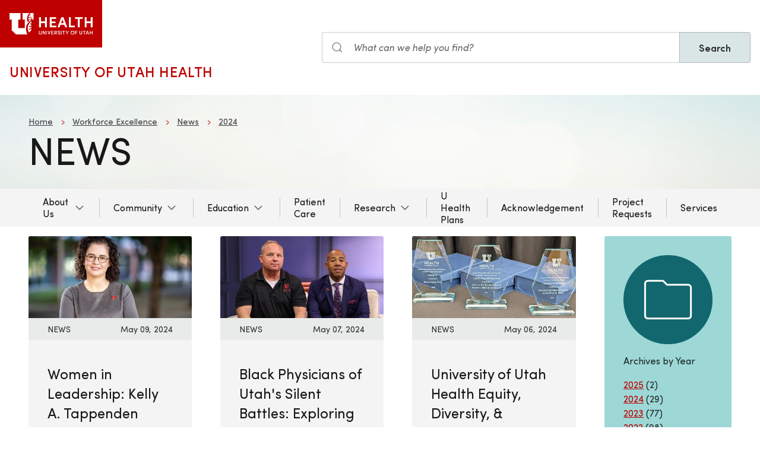

--- FILE ---
content_type: text/html; charset=UTF-8
request_url: https://uofuhealth.utah.edu/workforce-excellence/news/2024/05
body_size: 9059
content:
<!DOCTYPE html>
<html lang="en" dir="ltr" prefix="og: https://ogp.me/ns#">
  <head>
    <meta charset="utf-8" />
<noscript><style>form.antibot * :not(.antibot-message) { display: none !important; }</style>
</noscript><meta name="geo.placename" content="University of Utah" />
<meta name="geo.region" content="US-UT" />
<link rel="canonical" href="https://uofuhealth.utah.edu/workforce-excellence/news/2024/05" />
<link rel="shortlink" href="https://uofuhealth.utah.edu/workforce-excellence/news/2024/05" />
<link rel="image_src" href="/themes/custom/theme_uou/img/university-of-utah-health-logo.jpg" />
<meta name="rights" content="Copyright © 2026 University of Utah Health" />
<meta property="og:site_name" content="University of Utah Health | University of Utah Health" />
<meta property="og:type" content="article" />
<meta property="og:url" content="https://uofuhealth.utah.edu/workforce-excellence/news/2024/05" />
<meta property="og:title" content="News stories by month" />
<meta property="og:image" content="https://uofuhealth.utah.edu/themes/custom/theme_uou/img/university-of-utah-health-logo.jpg" />
<meta property="og:image:url" content="https://uofuhealth.utah.edu/themes/custom/theme_uou/img/university-of-utah-health-logo.jpg" />
<meta property="og:image:secure_url" content="https://uofuhealth.utah.edu/themes/custom/theme_uou/img/university-of-utah-health-logo.jpg" />
<meta property="og:image:type" content="image/jpeg" />
<meta property="og:image:alt" content="University of Utah Health | University of Utah Health" />
<meta property="og:street_address" content="50 North Medical Drive" />
<meta property="og:locality" content="Salt Lake City" />
<meta property="og:region" content="Utah" />
<meta property="og:postal_code" content="84132" />
<meta property="og:country_name" content="United States of America" />
<meta property="og:phone_number" content="801-581-2121" />
<meta name="twitter:card" content="summary" />
<meta name="twitter:site" content="@UofUHealth" />
<meta name="twitter:title" content="News stories by month" />
<meta name="twitter:image" content="https://uofuhealth.utah.edu/themes/custom/theme_uou/img/university-of-utah-health-logo.jpg" />
<meta name="twitter:image:alt" content="University of Utah Health | University of Utah Health" />
<meta name="Generator" content="Drupal 10 (https://www.drupal.org)" />
<meta name="MobileOptimized" content="width" />
<meta name="HandheldFriendly" content="true" />
<meta name="viewport" content="width=device-width, initial-scale=1.0" />
<link rel="icon" href="/themes/custom/theme_uou_academic/favicon.ico" type="image/vnd.microsoft.icon" />
<script src="/sites/g/files/zrelqx386/files/google_tag/utah_production/google_tag.script.js?t9frcz" defer></script>
</head-placeholder>
    <title>News stories by month | University of Utah Health | University of Utah Health</title>
    <cohesion-placeholder></cohesion-placeholder>
      <link rel="stylesheet" media="all" href="/sites/g/files/zrelqx386/files/css/css_VjMZFPXv87heakQyA5IMrgoTT2oAe2qlF8vcRFRGClc.css?delta=0&amp;language=en&amp;theme=theme_uou_academic&amp;include=[base64]" />
<link rel="stylesheet" media="all" href="/sites/g/files/zrelqx386/files/css/css_ZSR828kyEdNO11OtZNUo97cxGTDMVkIXaM3qZbz-l7s.css?delta=1&amp;language=en&amp;theme=theme_uou_academic&amp;include=[base64]" />
<link rel="stylesheet" media="all" href="/sites/g/files/zrelqx386/files/css/css_JVGPDz-OeL5QDu8ah3pr_FeXn6AvtVg9sVngevRmxcY.css?delta=2&amp;language=en&amp;theme=theme_uou_academic&amp;include=[base64]" />
</css-placeholder>
      </js-placeholder>
  </head>
  <body>
          <div data-block-plugin-id="notification_block" class="block block-uou-notifications block-notification-block">
    
        

          

      </div>

    
        <a href="#main-content" class="visually-hidden focusable">
      Skip to main content
    </a>
    <noscript><iframe src="https://www.googletagmanager.com/ns.html?id=GTM-W34X2N" height="0" width="0" style="display:none;visibility:hidden"></iframe></noscript>
      <div class="dialog-off-canvas-main-canvas" data-off-canvas-main-canvas>
    <div id="page-wrapper" class="">
	<header  id="page--header">
					<nav  id="page--navbar" class="gls-navbar-container gls-navbar-item gls-padding-remove" gls-navbar="">
				<div class="gls-navbar-left">
	          
              <a style='color: #B42C40;' class="gls-navbar-item gls-background-primary gls-padding-small-left gls-padding-small-right gls-logo" title="Home" href="//uofuhealth.utah.edu" rel="home" >
        <img src="/themes/custom/theme_uou_academic/logo.svg"  alt="Home" width="140">
      </a>
    
    <div class="gls-navbar-item gls-visible@m">
                                <a href="/" title="Home" rel="home" class="gls-button gls-button-link gls-text-uppercase gls-text-large gls-text-wide">
                              University of Utah Health
                          </a>
              </div>
  
</div>

<div class="gls-navbar-right">
	  <div id="searchstax" data-block-plugin-id="searchstax_input_block" class="settings-tray-editable block block-uou-searchstax-app block-searchstax-input-block gls-navbar-item" data-drupal-settingstray="editable">
    
        

          <form class="uou-searchstax-input-form gls-form-stacked" data-drupal-selector="uou-searchstax-input-form-2" action="/workforce-excellence/news/2024/05" method="post" id="uou-searchstax-input-form--2" accept-charset="UTF-8">
  


<form class="uou-searchstax-input-form" data-drupal-selector="uou-searchstax-input-form-2">
    <input autocomplete="off" data-drupal-selector="form-fqafqqx8dytrar27ta56zt-exc8ouyawyamzew7toq0" type="hidden" name="form_build_id" value="form-fqAFQQX8DYTrAR27tA56ZT_ExC8OuyAWYAMzEW7toq0" class="gls-margin" />

  
  <input data-drupal-selector="edit-uou-searchstax-input-form-2" type="hidden" name="form_id" value="uou_searchstax_input_form" class="gls-margin" />


    
<div class="js-form-item form-item js-form-type-textfield form-type-textfield js-form-item-q form-item-q">
      <label for="edit-q--2" class="visually-hidden">Search</label>
  
  
  <div class="gls-form-controls">
    
    

<div
	class="gls-search gls-search-default gls-width-1-1 gls-margin-top gls-margin-right searchstax-page-wrapper" style="display:inline-flex;">

		<span class="gls-form-icon searchstax-icon" aria-hidden="true">
		<svg width="20" height="20" viewbox="0 0 20 20" role="img" focusable="false" aria-hidden="true">
			<circle fill="none" stroke="currentColor" stroke-width="1.1" cx="9" cy="9" r="7"></circle>
			<path fill="none" stroke="currentColor" stroke-width="1.1" d="M14,14 L18,18 L14,14 Z"></path>
		</svg>
	</span>

		<input placeholder="What can we help you find?" aria-label="Search input" class="gls-input gls-width-1-1 searchstax-input form-text gls-text-default gls-text-italic" data-drupal-selector="edit-q" type="text" id="edit-q--2" name="q" value="" size="60" maxlength="128"
	aria-label="Search site" style="border-radius:0;"/>

		<a aria-label="Clear search"
	class="gls-form-icon gls-form-icon-flip searchstax-clear-input
					clear-default
		"
	gls-icon="icon: close; ratio: 0.5"
	style="display:none; cursor:pointer;">
	</a>
	
		<button type="submit"
	class="gls-button gls-text-semibold gls-text-default searchstax-button"
	style="border-radius:0; margin-left:-1px; background:#DAE5E6; border:1px solid rgba(0, 0, 0, 0.2);">

			Search
		</button>

		<ul class="searchstax-suggestions"></ul>
</div>


      </div>

  
  
  </div>

</form>

</form>

      </div>

</div>


				<div class="gls-navbar-item gls-navbar-right gls-hidden@m">
					<button class="gls-button gls-button-outline gls-button-small" type="button" gls-toggle="target: #offcanvas-flip">
						<span gls-navbar-toggle-icon="" class="gls-margin-xsmall-right gls-text-primary gls-icon gls-navbar-toggle-icon"></span>
						<span class="gls-text-uppercase">Menu</span>
					</button>
				</div>
			</nav>
			</header>

							<div id="page--billboard">
				

  
    
                
  
  <div data-block-plugin-id="block_content:5373f481-1a76-41c7-bc8a-f3f2c8cc2d65" class="block block-block-content block-block-content5373f481-1a76-41c7-bc8a-f3f2c8cc2d65 simple-billboard-block billboard-block">
          
                  <div class="gls-section gls-section-small gls-background-norepeat gls-background-cover gls-background-center-center" style="background-image: url('/themes/custom/theme_uou/img/abstract-bg-a.jpg')">
                    <div class="gls-container">
                                                <div>
                      <nav role="navigation" aria-labelledby="system-breadcrumb">
    <h2 id="system-breadcrumb" class="visually-hidden">Breadcrumb</h2>
    <ul class="gls-breadcrumb gls-breadcrumb-secondary">
                  <li><a href="/">Home</a></li>
                        <li><a href="/workforce-excellence">Workforce Excellence</a></li>
                        <li><a href="/workforce-excellence/news">News</a></li>
                        <li><a href="/workforce-excellence/news/2024">2024</a></li>
              </ul>
  </nav>

                  </div>
                                            <div gls-grid class="gls-grid-large gls-flex-middle gls-grid">
                <div class="gls-width-expand gls-text-center gls-text-left@m">
                  <h1 class="gls-heading gls-heading-medium gls-margin-remove-top gls-text-uppercase">
                    
            <div>News</div>
      
                  </h1>
                </div>
                              </div>
            </div>
          </div>
        </div>
                    </div>
        </div>
     </div>
  </div>


			</div>
									<div id="page--menubar" class="gls-background-muted gls-position-relative">
				<div class="gls-container">
					  <div id="region--menubar" class="region region-menubar">
    

<div id="offcanvas-flip" class="uou-mega-menu-wrapper gls-offcanvas" gls-offcanvas="flip: true; overlay: true">
  <div class="gls-offcanvas-bar gls-box-shadow-medium">

    <button class="gls-hidden@m gls-offcanvas-close gls-button gls-button-outline gls-button-small gls-padding-xsmall gls-text-uppercase" type="button">
      <span class="gls-text-primary gls-position-relative gls-margin-xsmall-right gls-icon" gls-icon="icon: close; ratio: 0.5"></span>
      <span class="gls-text-uppercase gls-text-emphasis">Close</span>
    </button>

    <div class="gls-hidden@m gls-section gls-section-default gls-section-xsmall">
      <div class="gls-container">
        <h2 class="gls-h3 gls-text-primary gls-text-uppercase gls-margin-top">
          <a href="/" rel="home" class="gls-link-reset">
            <div class="gls-text-primary">University of Utah Health</div>
          </a>
        </h2>
      </div>
    </div>

    <nav role="navigation" aria-labelledby="department-menu-menu"  id="department-menu" data-block-plugin-id="department_menu" class="settings-tray-editable gls-navbar-secondary gls-navbar" data-drupal-settingstray="editable" gls-navbar="mode: click">
            <div class="gls-navbar-center">
              

                                      <h2 class="visually-hidden" id="department-menu-menu">Main navigation</h2>
          
        

                          
<ul class="menu menu-level-0 gls-navbar-nav gls-navbar-parent-icon gls-navbar-nav-divider">
                
        <li class="menu-item gls-parent">
                      <a href="#" class="gls-navbar-dropdown-parent">
              About Us
            </a>
          
                                      
  

      <div class="uou-megamenu uou-megamenu-mobile gls-navbar-dropdown gls-navbar-dropdown-boundary gls-navbar-dropdown-bottom-center uou-single-dropdown uou-no-text" gls-drop="cls-drop: gls-navbar-dropdown; boundary: !nav; boundary-align: true; pos: bottom-justify; flip: x; mode: click; duration: 100;">
      <div class="gls-grid" gls-grid>

      
      <div class="gls-width-expand">
        <div class="gls-navbar-dropdown-grid gls-child-width-1-2@m gls-child-width-1-1@l gls-grid" gls-grid>
                      <div  class="menu-col-one">
              <nav role="navigation" aria-labelledby="-menu" data-block-plugin-id="menu_block:main">
            
  <h2 class="visually-hidden" id="-menu">Main navigation</h2>
  

        
<ul class="gls-nav gls-navbar-dropdown-nav">
            
              <li class="menu-item menu-item--collapsed">
          <a href="/about" data-drupal-link-system-path="node/50666">About U of U Health</a>
        </li>
                      
              <li class="menu-item">
          <a href="/calendar" data-drupal-link-system-path="node/11561">Calendar</a>
        </li>
                      
              <li class="menu-item">
          <a href="/giving" data-drupal-link-system-path="node/11106">Giving</a>
        </li>
                      
              <li class="menu-item">
          <a href="/workforce-excellence" data-drupal-link-system-path="node/6591">Health Sciences Workforce Excellence</a>
        </li>
                      
              <li class="menu-item menu-item--collapsed">
          <a href="/newsroom" data-drupal-link-system-path="node/50196">Newsroom</a>
        </li>
                      
              <li class="menu-item">
          <a href="/health-care-transformation" data-drupal-link-system-path="node/50301">Transforming Health</a>
        </li>
                      
              <li class="menu-item menu-item--collapsed">
          <a href="/why-utah" data-drupal-link-system-path="node/6916">Why Utah?</a>
        </li>
            </ul>

  </nav>

            </div>
          
          
          
          
          
        </div>
      </div>

      
    </div>

    
  </div>


                  </li>
                      
        <li class="menu-item gls-parent">
                      <a href="#" class="gls-navbar-dropdown-parent">
              Community
            </a>
          
                                      
  

      <div class="uou-megamenu uou-megamenu-mobile gls-navbar-dropdown gls-navbar-dropdown-boundary gls-navbar-dropdown-bottom-center uou-single-dropdown uou-no-text" gls-drop="cls-drop: gls-navbar-dropdown; boundary: !nav; boundary-align: true; pos: bottom-justify; flip: x; mode: click; duration: 100;">
      <div class="gls-grid" gls-grid>

      
      <div class="gls-width-expand">
        <div class="gls-navbar-dropdown-grid gls-child-width-1-2@m gls-child-width-1-1@l gls-grid" gls-grid>
                      <div  class="menu-col-one">
              <nav role="navigation" aria-labelledby="-menu" data-block-plugin-id="menu_block:main">
            
  <h2 class="visually-hidden" id="-menu">Main navigation</h2>
  

        
<ul class="gls-nav gls-navbar-dropdown-nav">
            
              <li class="menu-item">
          <a href="/community" data-drupal-link-system-path="node/4396">Our Community Commitment</a>
        </li>
                      
              <li class="menu-item">
          <a href="/sundance" data-drupal-link-system-path="node/4516">Sundance Sponsorship</a>
        </li>
            </ul>

  </nav>

            </div>
          
          
          
          
          
        </div>
      </div>

      
    </div>

    
  </div>


                  </li>
                      
        <li class="menu-item gls-parent">
                      <a href="/education">
              Education
            </a>
          
                                      
  

      <div class="uou-megamenu uou-megamenu-mobile gls-navbar-dropdown gls-navbar-dropdown-boundary gls-navbar-dropdown-bottom-center uou-single-dropdown uou-no-text" gls-drop="cls-drop: gls-navbar-dropdown; boundary: !nav; boundary-align: true; pos: bottom-justify; flip: x; mode: click; duration: 100;">
      <div class="gls-grid" gls-grid>

      
      <div class="gls-width-expand">
        <div class="gls-navbar-dropdown-grid gls-child-width-1-2@m gls-child-width-1-1@l gls-grid" gls-grid>
          
          
                      <div  class="menu-col-three">
              <nav role="navigation" aria-labelledby="-menu" data-block-plugin-id="menu_block:main">
            
  <h2 class="visually-hidden" id="-menu">educMain navigation</h2>
  

        
<ul class="gls-nav gls-navbar-dropdown-nav">
            
              <li class="menu-item">
          <a href="/education/avp-office" data-drupal-link-system-path="node/10296">AVP Health Sciences Education</a>
        </li>
                      
              <li class="menu-item">
          <a href="/education" data-drupal-link-system-path="node/10036">Colleges &amp; Schools</a>
        </li>
            </ul>

  </nav>

            </div>
          
          
          
        </div>
      </div>

      
    </div>

    
  </div>


                  </li>
                      
        <li class="menu-item">
                      <a href="https://healthcare.utah.edu/">
              Patient Care
            </a>
          
                                      
  



                  </li>
                      
        <li class="menu-item gls-parent">
                      <a href="/research">
              Research
            </a>
          
                                      
  

      <div class="uou-megamenu uou-megamenu-mobile gls-navbar-dropdown gls-navbar-dropdown-boundary gls-navbar-dropdown-bottom-center uou-single-dropdown uou-no-text" gls-drop="cls-drop: gls-navbar-dropdown; boundary: !nav; boundary-align: true; pos: bottom-justify; flip: x; mode: click; duration: 100;">
      <div class="gls-grid" gls-grid>

      
      <div class="gls-width-expand">
        <div class="gls-navbar-dropdown-grid gls-child-width-1-2@m gls-child-width-1-1@l gls-grid" gls-grid>
          
          
          
                      <div  class="menu-col-four">
              <nav role="navigation" aria-labelledby="-menu" data-block-plugin-id="menu_block:uofuhealth--research">
            
  <h2 class="visually-hidden" id="-menu">Research</h2>
  

        
<ul class="gls-nav gls-navbar-dropdown-nav">
            
              <li class="menu-item menu-item--collapsed">
          <a href="/research/areas-initiatives" data-drupal-link-system-path="node/12476">Research Areas &amp; Initiatives </a>
        </li>
                      
              <li class="menu-item menu-item--collapsed">
          <a href="/research/education-training" data-drupal-link-system-path="node/12346">Training &amp; Education </a>
        </li>
                      
              <li class="menu-item menu-item--collapsed">
          <a href="/research/resources" data-drupal-link-system-path="node/12316">Resources</a>
        </li>
                      
              <li class="menu-item menu-item--collapsed">
          <a href="/research/who-we-are" data-drupal-link-system-path="node/12461">Who We Are</a>
        </li>
                      
              <li class="menu-item menu-item--collapsed">
          <a href="/research/news-announcements" data-drupal-link-system-path="node/12366">News</a>
        </li>
                      
              <li class="menu-item menu-item--collapsed">
          <a href="">Philanthropy </a>
        </li>
            </ul>

  </nav>

            </div>
          
          
        </div>
      </div>

      
    </div>

    
  </div>


                  </li>
                      
        <li class="menu-item">
                      <a href="https://uhealthplan.utah.edu/">
              U Health Plans
            </a>
          
                                      
  



                  </li>
                      
        <li class="menu-item">
                      <a href="/huntsman/shared-resources/prism/acknowledgement">
              Acknowledgement
            </a>
          
                                      
  



                  </li>
                      
        <li class="menu-item">
                      <a href="/huntsman/shared-resources/prism/project-requests">
              Project Requests
            </a>
          
                                      
  



                  </li>
                      
        <li class="menu-item">
                      <a href="/huntsman/shared-resources/prism/services">
              Services
            </a>
          
                                      
  



                  </li>
        </ul>

              </div>
    </nav>

    <div class="gls-hidden@m">
      
    </div>

  </div>
</div>

  </div>

				</div>
			</div>
			
			<div id="page--highlighted">
			<div class="gls-container">
				
			</div>
		</div>
	
			<div  id="page" class="gls-container gls-margin">
			<div id="page--wrapper" class="gls-grid" gls-grid>
				<main  id="page--content" class="gls-width-1-1">
					<a id="main-content" tabindex="-1"></a>
											  <div id="region--content" class="region region-content">
    <div data-drupal-messages-fallback class="hidden"></div>  <div id="mainpagecontent" data-block-plugin-id="system_main_block" class="block block-system block-system-main-block">
    
        

          <div class="views-element-container gls-form-row gls-margin">      <div class="coh-container gls-container" >    <div  class="view view-news-list-equity-diversity-inclusion-news view-id-news_list_equity_diversity_inclusion_news view-display-id- js-view-dom-id-656484284d289e70fc8a2021e4d7c53919c4ec51c18573e0f2ebdeeccb4957e4 coh-view"  >   <div> <div class="coh-view-contents views-infinite-scroll-content-wrapper clearfix" data-drupal-views-infinite-scroll-content-wrapper>  <div class="coh-container gls-grid" gls-grid gls-height-match="target: .gls-card-body" >  <div class="coh-container gls-width-1-1@xs gls-width-expand@s" gls-grid >  <div class="coh-inline-element gls-child-width-1-2@m gls-child-width-1-3@l" gls-grid gls-height-match="target: .gls-card">      
    

<div class="story-teaser-block">
  <div class="gls-card gls-card-default">
        <div class="gls-card-media-top gls-cover-container">
      <a href="/workforce-excellence/news/2024/05/women-leadership-kelly-tappenden" class="show-focus" aria-label="Read More: Women in Leadership: Kelly A. Tappenden">
        <canvas width="600" height="300"></canvas>
        <img data-src="/sites/g/files/zrelqx386/files/styles/wide_tablet/public/media/images/2023/Dean%20Final%20Photo%205_resize.jpg?h=f0726e9e&amp;itok=VlHMYak-" alt="Profile photo of Kelly Tappenden" gls-cover gls-img>
      </a>
    </div>
    
    <div class="gls-card-header gls-padding-xsmall-top gls-padding-xsmall-bottom gls-text-small">
      <div gls-grid>
        <div class="gls-width-expand gls-text-uppercase story-teaser__story-type">
                    
      <div>
              <div>News</div>
          </div>
  
                  </div>
                  <div>May 09, 2024</div>
              </div>
    </div>
    <div class="gls-card-body">
      <h3 class="gls-card-title gls-margin-small-top gls-text-break"><a href="/workforce-excellence/news/2024/05/women-leadership-kelly-tappenden" class="show-focus gls-link-reset"><span>Women in Leadership: Kelly A. Tappenden</span>
</a></h3>
      <p class="gls-text-break">
            <div>  <p>For this Women in Leadership feature, we recognize the work, achievements, and leadership of Dr. Kelly A. Tappenden.</p>


</div>
      </p>
              <p class="gls-text-break">
          <a href="/workforce-excellence/news/2024/05/women-leadership-kelly-tappenden" class="show-focus">Read More</a>
                            </p>
          </div>
  </div>
</div>
         
    

<div class="story-teaser-block">
  <div class="gls-card gls-card-default">
        <div class="gls-card-media-top gls-cover-container">
      <a href="https://video.pbsutah.org/video/black-physicians-of-utahs-silent-battles-exploring-mental-health-event-phd69k/" class="show-focus" target = "_blank" aria-label="Visit Site: Black Physicians of Utah&amp;#039;s Silent Battles: Exploring Mental Health Event">
        <canvas width="600" height="300"></canvas>
        <img data-src="/sites/g/files/zrelqx386/files/styles/wide_tablet/public/media/images/2024/RXBXXY8-asset-mezzanine-16x9-7tKsMD0.jpg?h=511da32e&amp;itok=eerl0gWs" alt="Chris Harris and Richard Ferguson sitting on a couch for an interview External link: (https://video.pbsutah.org/video/black-physicians-of-utahs-silent-battles-exploring-mental-health-event-phd69k/)" gls-cover gls-img>
      </a>
    </div>
    
    <div class="gls-card-header gls-padding-xsmall-top gls-padding-xsmall-bottom gls-text-small">
      <div gls-grid>
        <div class="gls-width-expand gls-text-uppercase story-teaser__story-type">
                    
      <div>
              <div>News</div>
          </div>
  
                  </div>
                  <div>May 07, 2024</div>
              </div>
    </div>
    <div class="gls-card-body">
      <h3 class="gls-card-title gls-margin-small-top gls-text-break"><a href="https://video.pbsutah.org/video/black-physicians-of-utahs-silent-battles-exploring-mental-health-event-phd69k/" class="show-focus gls-link-reset" target = "_blank"><span>Black Physicians of Utah&#039;s Silent Battles: Exploring Mental Health Event</span>
</a></h3>
      <p class="gls-text-break">
            <div>  <p>Dr. Richard Ferguson from Black Physicians of Utah and Chris Harris from UHEDI talk about an upcoming event on PBS Utah's "Contact with Mary Dickson."</p>


</div>
      </p>
              <p class="gls-text-break">
          <a href="https://video.pbsutah.org/video/black-physicians-of-utahs-silent-battles-exploring-mental-health-event-phd69k/" class="show-focus" target = "_blank">Visit Site</a>
                     <span class="gls-text-muted gls-text-small gls-margin-xsmall-left">(External Link)</span>        </p>
          </div>
  </div>
</div>
         
    

<div class="story-teaser-block">
  <div class="gls-card gls-card-default">
        <div class="gls-card-media-top gls-cover-container">
      <a href="https://utah.sjc1.qualtrics.com/jfe/form/SV_8ArA2PVXSd8uT6C" class="show-focus" target = "_blank" aria-label="Visit Site: University of Utah Health Equity, Diversity, &amp;amp; Inclusion accepting nominations for the 2024 Inclusive Excellence Awards">
        <canvas width="600" height="300"></canvas>
        <img data-src="/sites/g/files/zrelqx386/files/styles/wide_tablet/public/media/images/2024/IEA%202022%202.jpg?h=0e87b4bb&amp;itok=UAsjGUOS" alt="three crystal awards for the Inclusive Excellence Awards External link: (https://utah.sjc1.qualtrics.com/jfe/form/SV_8ArA2PVXSd8uT6C)" gls-cover gls-img>
      </a>
    </div>
    
    <div class="gls-card-header gls-padding-xsmall-top gls-padding-xsmall-bottom gls-text-small">
      <div gls-grid>
        <div class="gls-width-expand gls-text-uppercase story-teaser__story-type">
                    
      <div>
              <div>News</div>
          </div>
  
                  </div>
                  <div>May 06, 2024</div>
              </div>
    </div>
    <div class="gls-card-body">
      <h3 class="gls-card-title gls-margin-small-top gls-text-break"><a href="https://utah.sjc1.qualtrics.com/jfe/form/SV_8ArA2PVXSd8uT6C" class="show-focus gls-link-reset" target = "_blank"><span>University of Utah Health Equity, Diversity, &amp; Inclusion accepting nominations for the 2024 Inclusive Excellence Awards</span>
</a></h3>
      <p class="gls-text-break">
            <div>  <p>This award recognizes those who exemplify leadership in inclusion and equity at University of Utah Health.</p>


</div>
      </p>
              <p class="gls-text-break">
          <a href="https://utah.sjc1.qualtrics.com/jfe/form/SV_8ArA2PVXSd8uT6C" class="show-focus" target = "_blank">Visit Site</a>
                     <span class="gls-text-muted gls-text-small gls-margin-xsmall-left">(External Link)</span>        </p>
          </div>
  </div>
</div>
         
    

<div class="story-teaser-block">
  <div class="gls-card gls-card-default">
        <div class="gls-card-media-top gls-cover-container">
      <a href="/workforce-excellence/news/2024/05/research-uhedi" class="show-focus" aria-label="Read More: Research at UHEDI">
        <canvas width="600" height="300"></canvas>
        <img data-src="/sites/g/files/zrelqx386/files/styles/wide_tablet/public/media/images/2024/Spring%20View-Campus-15.jpg?itok=Q9lR17J2" alt="" gls-cover gls-img>
      </a>
    </div>
    
    <div class="gls-card-header gls-padding-xsmall-top gls-padding-xsmall-bottom gls-text-small">
      <div gls-grid>
        <div class="gls-width-expand gls-text-uppercase story-teaser__story-type">
                    
      <div>
              <div>News</div>
          </div>
  
                  </div>
                  <div>May 03, 2024</div>
              </div>
    </div>
    <div class="gls-card-body">
      <h3 class="gls-card-title gls-margin-small-top gls-text-break"><a href="/workforce-excellence/news/2024/05/research-uhedi" class="show-focus gls-link-reset"><span>Research at UHEDI</span>
</a></h3>
      <p class="gls-text-break">
            <div>  <p>University of Utah Health Equity, Diversity, and Inclusion has been active in disseminating scientific knowledge around our work.</p>


</div>
      </p>
              <p class="gls-text-break">
          <a href="/workforce-excellence/news/2024/05/research-uhedi" class="show-focus">Read More</a>
                            </p>
          </div>
  </div>
</div>
         
    

<div class="story-teaser-block">
  <div class="gls-card gls-card-default">
        <div class="gls-card-media-top gls-cover-container">
      <a href="/workforce-excellence/news/2024/05/u-dentistry-school-growing-serve-greater-community" class="show-focus" aria-label="Read More: U dentistry school growing to serve greater community">
        <canvas width="600" height="300"></canvas>
        <img data-src="/sites/g/files/zrelqx386/files/styles/wide_tablet/public/media/images/2024/2023-08-03-HSWV-12%5B23%5D.jpg?h=1a966394&amp;itok=CaiAnVzp" alt="a dentistry volunteer cleans a child&#039;s teeth" gls-cover gls-img>
      </a>
    </div>
    
    <div class="gls-card-header gls-padding-xsmall-top gls-padding-xsmall-bottom gls-text-small">
      <div gls-grid>
        <div class="gls-width-expand gls-text-uppercase story-teaser__story-type">
                    
      <div>
              <div>News</div>
          </div>
  
                  </div>
                  <div>May 01, 2024</div>
              </div>
    </div>
    <div class="gls-card-body">
      <h3 class="gls-card-title gls-margin-small-top gls-text-break"><a href="/workforce-excellence/news/2024/05/u-dentistry-school-growing-serve-greater-community" class="show-focus gls-link-reset"><span>U dentistry school growing to serve greater community</span>
</a></h3>
      <p class="gls-text-break">
            <div>  <p>University of Utah School of Dentistry students, faculty and staff, help further the school’s mission to "advance health by meeting the oral health needs of our community." </p>


</div>
      </p>
              <p class="gls-text-break">
          <a href="/workforce-excellence/news/2024/05/u-dentistry-school-growing-serve-greater-community" class="show-focus">Read More</a>
                            </p>
          </div>
  </div>
</div>
     </div> </div>  <div class="coh-container gls-width-1-1@xs gls-width-auto@s" >  <div class="coh-container gls-margin" >  <div class="views-element-container gls-form-row gls-margin"><div class="gls-margin gls-card gls-card-secondary gls-card-body js-view-dom-id-c8b6d85cb342e2557729f4dbedfbdd492c590df7a7af610e15b6ef2506980732">
  
  
  

      <header>
      <div class="gls-width-small gls-margin">
<img src="/themes/custom/theme_uou/img/news-archive.png" alt="News archive icon" />
</div>
<p>Archives by Year</p>
    </header>
  
  
  

  <div>
      <div><a href="/workforce-excellence/news/2025">2025</a>
              (2)
          </div>
      <div><a href="/workforce-excellence/news/2024">2024</a>
              (29)
          </div>
      <div><a href="/workforce-excellence/news/2023">2023</a>
              (77)
          </div>
      <div><a href="/workforce-excellence/news/2022">2022</a>
              (98)
          </div>
      <div><a href="/workforce-excellence/news/2021">2021</a>
              (10)
          </div>
      <div><a href="/workforce-excellence/news/2020">2020</a>
              (25)
          </div>
      <div><a href="/workforce-excellence/news/2019">2019</a>
              (10)
          </div>
      <div><a href="/workforce-excellence/news/2018">2018</a>
              (8)
          </div>
  </div>

    

  
  

  
  
</div>
</div>
   </div> </div> </div> <div class="coh-row coh-row-xl coh-row-visible-xl" data-coh-row-match-heights="{&quot;xl&quot;:{&quot;target&quot;:&quot;none&quot;}}"> <div class="coh-row-inner"> <div class="coh-column coh-col-xl" > </div> <div class="coh-column gls-margin@s coh-visible-xs coh-col-xs-12 coh-visible-ps coh-col-ps-12 coh-visible-sm coh-col-sm-3 coh-visible-xl coh-col-xl-2" > </div> </div> </div> </div>  </div> </div>  <div class="coh-inline-element gls-margin-medium-top">   </div> </div> 
</div>

      </div>

  </div>

									</main>
			</div>
		</div>
	
			<footer role="contentinfo">
			  <div id="region--footer" class="region region-footer">
    <div class="gls-section gls-section-small gls-section-muted gls-border-top gls-border-bottom gls-border-primary">
      <div class="gls-container">
        <div gls-grid>
                       
  <div class="gls-width-1-2@s gls-width-expand@m">
          <h3 class="gls-h4 gls-text-medium gls-text-primary gls-text-center gls-text-left@s">U of U Health</h3>
    
          

        <ul class="gls-list gls-text-small gls-border-left gls-border-primary gls-padding-small-left">
              <li>
          <a class="gls-link-reset show-focus" href="/about">About U of U Health</a>
        </li>
              <li>
          <a class="gls-link-reset show-focus" href="/community">Community</a>
        </li>
              <li>
          <a class="gls-link-reset show-focus" href="/workforce-excellence">Health Sciences Workforce Excellence</a>
        </li>
              <li>
          <a class="gls-link-reset show-focus" href="/research">Institutional Research</a>
        </li>
              <li>
          <a class="gls-link-reset show-focus" href="https://employment.utah.edu/">Jobs</a>
        </li>
              <li>
          <a class="gls-link-reset show-focus" href="https://healthcare.utah.edu/">Patient Care</a>
        </li>
              <li>
          <a class="gls-link-reset show-focus" href="/education">Schools &amp; Colleges</a>
        </li>
          </ul>
  


      </div>

            
  <div class="gls-width-1-2@s gls-width-expand@m">
          <h3 class="gls-h4 gls-text-medium gls-text-primary gls-text-center gls-text-left@s">Resources</h3>
    
          

        <ul class="gls-list gls-text-small gls-border-left gls-border-primary gls-padding-small-left">
              <li>
          <a class="gls-link-reset show-focus" href="https://www.utah.edu/disclaimer/">Disclaimer</a>
        </li>
              <li>
          <a class="gls-link-reset show-focus" href="https://map.utah.edu/">Map &amp; Directions</a>
        </li>
              <li>
          <a class="gls-link-reset show-focus" href="https://healthcare.utah.edu/policies/discrimination.php">Non-Discrimination Policy</a>
        </li>
              <li>
          <a class="gls-link-reset show-focus" href="https://healthcare.utah.edu/webmaster.php">Webmaster</a>
        </li>
          </ul>
  


      </div>

          
            
          <div class="gls-width-1-2@s gls-width-expand@m"></div>
          
    
      
<div class="gls-width-expand@m gls-text-center gls-text-left@m">
  <p>
                <a href="https://healthcare.utah.edu" class="show-focus" target="_blank" title="University of Utah Healthcare">
              <img src="/themes/custom/theme_uou_academic/img/uhealth-logo.svg" alt="UofU Health logo" width="180" />
          </a>
        </p>

    
    
    
    </div>

  
        </div>
      </div>
    </div>
    
    
      
<div class="gls-section gls-section-small gls-section-default">
  <div class="gls-container">
    <div class="gls-flex-middle" gls-grid>
      <div class="gls-width-expand@m gls-text-center gls-text-left@m">
          
      </div>

      <div class="gls-width-2-5@m gls-text-right@m">
        <p class="gls-text-small"></p>	
      </div>

    </div>
  </div>
</div>

  

  </div>

		</footer>
	
	</div>


  </div>

    
    <script type="application/json" data-drupal-selector="drupal-settings-json">{"path":{"baseUrl":"\/","pathPrefix":"","currentPath":"workforce-excellence\/news\/2024\/05","currentPathIsAdmin":false,"isFront":false,"currentLanguage":"en"},"pluralDelimiter":"\u0003","suppressDeprecationErrors":true,"ajaxPageState":{"libraries":"[base64]","theme":"theme_uou_academic","theme_token":null},"ajaxTrustedUrl":{"form_action_p_pvdeGsVG5zNF_XLGPTvYSKCf43t8qZYSwcfZl2uzM":true},"cohesion":{"currentAdminTheme":"claro_uofu","front_end_settings":{"global_js":null},"google_map_api_key":"","google_map_api_key_geo":null,"animate_on_view_mobile":"DISABLED","add_animation_classes":"DISABLED","responsive_grid_settings":{"gridType":"desktop-first","columns":12,"breakpoints":{"xl":{"width":2400,"innerGutter":30,"outerGutter":30,"widthType":"fixed","previewColumns":12,"label":"Television","class":"coh-icon-television","iconHex":"F26C","boxedWidth":2340},"lg":{"width":1599,"innerGutter":30,"outerGutter":30,"widthType":"fixed","previewColumns":12,"label":"Desktop","class":"coh-icon-desktop","iconHex":"F108","boxedWidth":1539},"md":{"width":1199,"innerGutter":30,"outerGutter":30,"widthType":"fixed","previewColumns":12,"label":"Laptop","class":"coh-icon-laptop","iconHex":"F109","boxedWidth":1139},"sm":{"width":959,"innerGutter":30,"outerGutter":30,"widthType":"fixed","previewColumns":12,"label":"Tablet","class":"coh-icon-tablet","iconHex":"F10A","boxedWidth":899},"ps":{"width":639,"innerGutter":30,"outerGutter":30,"widthType":"fixed","previewColumns":3,"label":"Mobile landscape","class":"coh-icon-mobile-landscape","iconHex":"E91E","boxedWidth":579},"xs":{"innerGutter":20,"outerGutter":20,"previewColumns":1,"label":"Mobile","class":"coh-icon-mobile","iconHex":"F10B","boxedWidth":279,"width":319,"widthType":"fluid","mobilePlaceholderWidth":320,"mobilePlaceholderType":"fluid"}}},"use_dx8":true,"sidebar_view_style":"titles","log_dx8_error":false,"error_url":"\/cohesionapi\/logger\/jserrors","dx8_content_paths":[["settings","content"],["settings","content","text"],["settings","markerInfo","text"],["settings","title"],["markup","prefix"],["markup","suffix"],["markup","attributes",["value"]],["hideNoData","hideData"],["hideNoData","hideData","text"]]},"mautic":{"base_url":"https:\/\/u-of-u-health.mautic.net\/mtc.js"},"uou_searchstax_app":{"index_id":"uofu_health_index","rate_limit_time":15},"ajax":[],"user":{"uid":0,"permissionsHash":"46d0e0f2e367cbe1f34c32448511c29ce5fe3a460bb57888c17c106b685ae794"}}</script>
<script src="/sites/g/files/zrelqx386/files/js/js_AsUeJQy8qL4nUM6jlQcMh76WxoHDMn9rj7cjHzyNmL4.js?scope=footer&amp;delta=0&amp;language=en&amp;theme=theme_uou_academic&amp;include=[base64]"></script>
</js-bottom-placeholder>
  </body>
</html>
